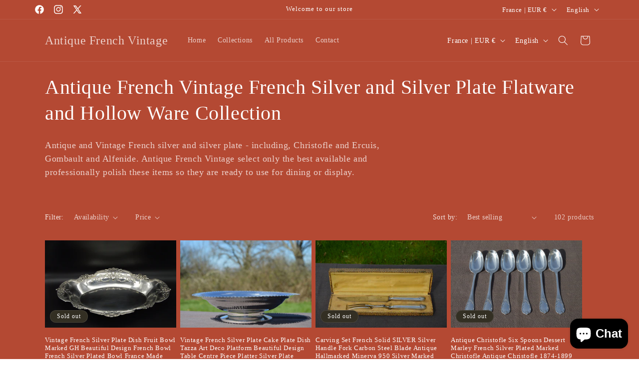

--- FILE ---
content_type: text/javascript
request_url: https://cdn.shopify.com/extensions/d21954e5-e405-4e25-82d5-bfc66f059831/eu-cookie-bar-gdpr-pasilobus-29/assets/cookiebar.js
body_size: 811
content:
// Toggle banner
function getBannerEl() {
  return document.getElementById('Pasilobus-cookie-bar');
}

function getBannerCustomizeEl() {
  return document.getElementById('Pasilobus-cookie-bar-customize');
}

function showBannerCustomize() {
  hideBanner();
  const banner = getBannerCustomizeEl();
  
  banner.classList.add("active");

  // Check privacy settings using Shopify Customer Privacy API
  if (window.Shopify && window.Shopify.customerPrivacy) {
    document.getElementById('preferencesConsent').checked = window.Shopify.customerPrivacy.preferencesProcessingAllowed();
    document.getElementById('analyticsConsent').checked = window.Shopify.customerPrivacy.analyticsProcessingAllowed();
    document.getElementById('marketingConsent').checked = window.Shopify.customerPrivacy.marketingAllowed();
    document.getElementById('sale_of_dataConsent').checked = window.Shopify.customerPrivacy.saleOfDataAllowed();

    const saleOfDataRegion = window.Shopify.customerPrivacy.saleOfDataRegion()
    // show sale of data consent if not in region 
    if (!saleOfDataRegion) {
      document.getElementById('sale_of_dataConsent').parentElement.style.display = 'none';
    }
  }

  banner.querySelector('.js-cookie-bar-customize-submit').addEventListener('click', handleCustomizeSubmit);

  if (banner.querySelector('.js-cookie-bar-customize-close')) {
    banner.querySelector('.js-cookie-bar-customize-close').addEventListener('click', hideBannerCustomize);
  }

  if (banner.dataset.position === "top") {
    document.body.style.marginTop = banner.clientHeight + 'px';
  }
}

function hideBannerCustomize() {
  const banner = getBannerCustomizeEl()
  
  banner.classList.remove("active");
}

function handleCustomizeSubmit() {
  console.log('consent submitted')
  const preferences = document.getElementById('preferencesConsent').checked;
  const analytics = document.getElementById('analyticsConsent').checked;
  const marketing = document.getElementById('marketingConsent').checked;
  const saleOfData = document.getElementById('sale_of_dataConsent').checked;

  console.log(preferences)
  console.log(analytics)
  console.log(marketing)
  console.log(saleOfData)
 
  window.Shopify.customerPrivacy.setTrackingConsent(
    {
      "analytics":    analytics,
      "marketing":    marketing,
      "preferences":  preferences,
      "sale_of_data": saleOfData,
      //"gpc": true,
        },
    () => hideBannerCustomize()
  );
}

function handleCustomizeDecline() {
  //window.Shopify.customerPrivacy.setTrackingConsent(false, hideBanner);

  window.Shopify.customerPrivacy.setTrackingConsent(
    {
      "analytics":    false,
      "marketing":    false,
      "preferences":  false,
      "sale_of_data": false,
     // "gpc": false,
    },
    () => hideBanner()
  );
  
}

function hideBanner() {
  const banner = getBannerEl()
  
  banner.classList.remove("active");

  banner.querySelector('.js-cookie-bar-accept').removeEventListener('click', handleAccept)
 
  if (banner.querySelector('.js-cookie-bar-decline')) {
    banner.querySelector('.js-cookie-bar-decline').removeEventListener('click', handleDecline)
    }

}

function showBanner() {
  const banner = getBannerEl()
  
  banner.classList.add("active");

  banner.querySelector('.js-cookie-bar-accept').addEventListener('click', handleAccept)
  banner.querySelector('.js-cookie-bar-customize').addEventListener('click', showBannerCustomize)

  if (banner.querySelector('.js-cookie-bar-decline')) {
  banner.querySelector('.js-cookie-bar-decline').addEventListener('click', handleDecline)
  }

  
  if (banner.dataset.position === "top") {
    document.body.style.marginTop = banner.clientHeight + 'px'
  }
}

function handleAccept() {
  //window.Shopify.customerPrivacy.setTrackingConsent(true, hideBanner);

  window.Shopify.customerPrivacy.setTrackingConsent(
    {
      "analytics":    true,
      "marketing":    true,
      "preferences":  true,
      "sale_of_data": true,
      //"gpc": true,
        },
    () => hideBanner()
  );
}

function areVisitorConsentsEmpty(consents) {
  for (let key in consents) {
    if (consents.hasOwnProperty(key)) {
      if (consents[key] !== '') {
        return false;
      }
    }
  }
  return true;
}

function handleDecline() {
  //window.Shopify.customerPrivacy.setTrackingConsent(false, hideBanner);

  window.Shopify.customerPrivacy.setTrackingConsent(
    {
      "analytics":    false,
      "marketing":    false,
      "preferences":  false,
      "sale_of_data": false,
     // "gpc": false,
    },
    () => hideBanner()
  );
  
}

function initBanner() {
  let shouldShowBanner = false
  let saleOfDataRegion = false 

  const currentVisitorConsent = window.Shopify.customerPrivacy.currentVisitorConsent();
  const visitorConsentsEmpty = areVisitorConsentsEmpty(currentVisitorConsent);

  if (Shopify.designMode && document.location.pathname == '/') {
    shouldShowBanner = true
  } else if ( (document.getElementById("admin-bar-iframe") || document.getElementById("preview-bar-iframe")) && document.location.pathname == '/') {
    shouldShowBanner = window.Shopify.customerPrivacy.shouldShowBanner()
    saleOfDataRegion = window.Shopify.customerPrivacy.saleOfDataRegion()
  } else {  
    shouldShowBanner = window.Shopify.customerPrivacy.shouldShowBanner()
    saleOfDataRegion = window.Shopify.customerPrivacy.saleOfDataRegion()
    //console.log("🚀 ~ file: cookie-bar_js.erb ~ line 92 ~ initCookieBanner ~ shouldShowBanner", shouldShowBanner)
  }

  if (shouldShowBanner && visitorConsentsEmpty) {
    showBanner();
  } else {
    // if (saleOfDataRegion) {
    //   showBanner();
    // }
  }
}

const initCookieBar = () => {
  const is_bot = navigator && ((navigator.userAgent && /bot|crawl|spider|slurp|teoma/i.test(navigator.userAgent)) || navigator.webdriver);

  if (window.Shopify && !is_bot) {
    window.Shopify.loadFeatures(
      [
        {
          name: 'consent-tracking-api',
          version: '0.1',
        },
      ],
      error => {
        if (error) {
          throw error; // if you want to raise
        }
        
        initBanner(); // or whatever method your banner uses to initialize
      }
    )
  }
}

initCookieBar()

// Attach the function to the window object under Pasilobus namespace
window.Pasilobus = window.Pasilobus || {};
window.Pasilobus.CookieConsentCustomize = showBannerCustomize;